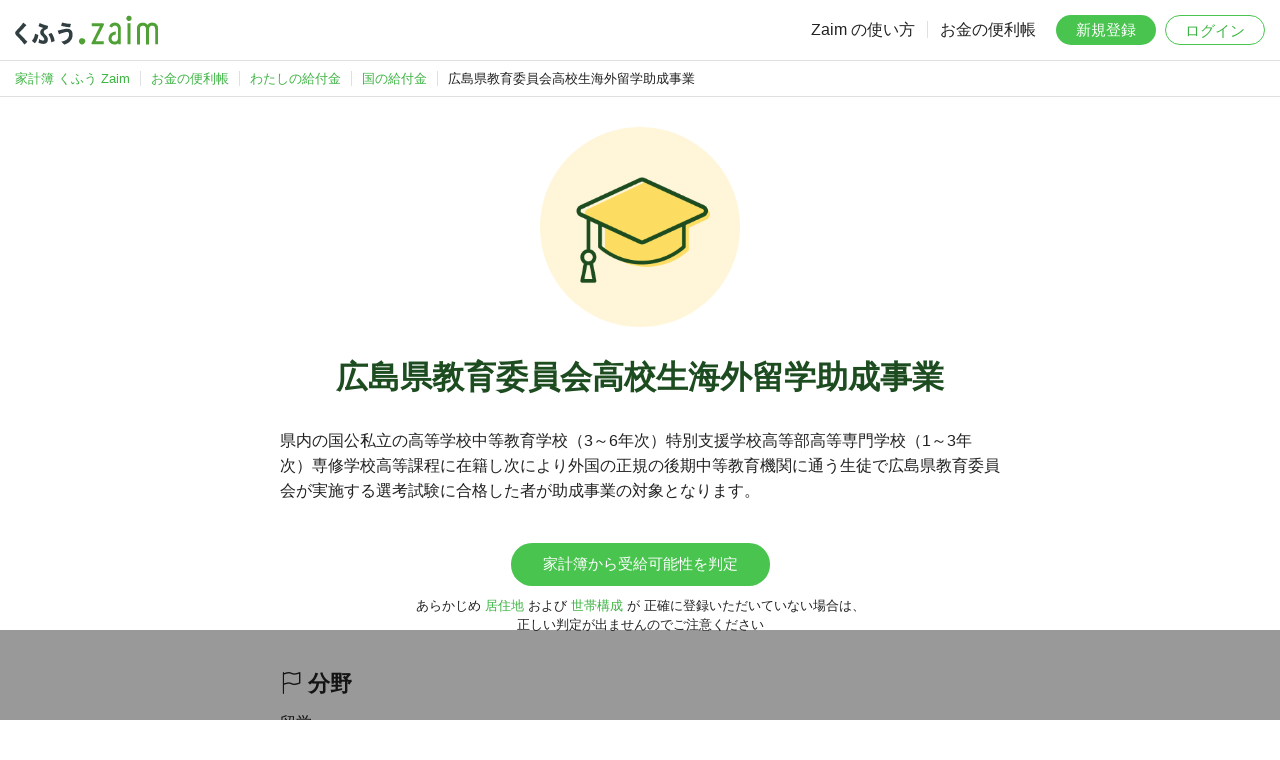

--- FILE ---
content_type: text/html; charset=UTF-8
request_url: https://content.zaim.net/benefits/show/8766
body_size: 16033
content:
<!DOCTYPE html>
<html lang="ja">
    <head>
                    <title>広島県教育委員会高校生海外留学助成事業：わたしの給付金｜家計簿アプリ くふう Zaim</title>
                            <meta name="description" content="広島県教育委員会高校生海外留学助成事業の金額や対象条件です。家計簿サービス くふう Zaim の会員登録で、あなたの受給可能性を無料で判定できます。">
        
        <meta http-equiv="Content-Type" content="text/html; charset=utf-8">
        <meta http-equiv="X-UA-Compatible" content="IE=edge,chrome=1">
        <meta name="viewport" content="width=device-width,initial-scale=1.0,minimum-scale=1.0,maximum-scale=1.0,user-scalable=no">
        
        <meta name="twitter:card" content="summary_large_image">
        <meta name="twitter:site" content="@zaimjp">
        
        <meta property="fb:app_id" content="1995446750713036">
                    
            <meta name="apple-itunes-app" content="app-id=445850671">
                
        <link rel="icon" type="image/png" sizes="32x32" href="https://content.zaim.net/image/favicon-32x32.png">
        <link rel="icon" type="image/png" sizes="16x16" href="https://content.zaim.net/image/favicon-16x16.png">
        
        <link rel="apple-touch-icon" sizes="180x180" href="https://content.zaim.net/image/apple-touch-icon.png">
        
        <link rel="mask-icon" href="https://content.zaim.net/image/safari-pinned-tab.svg" color="#49c54f">
                                        <link rel="stylesheet" href="/v2/css/zaim-common.css?id=4e1724e1019e0974f0c98729cb5d0216">
            <link rel="stylesheet" href="/v2/css/benefit.css?id=26ad661680250e23bc17c6db26a1808e">
    <link rel="stylesheet" href="/v2/css/bootstrap-icons.css?id=88666cf91b9dedb680cbc57d65f7d617">
                    <script type="application/ld+json">{"@context":"https://schema.org","@type":"BreadcrumbList","name":"BreadcrumbList","itemListElement":[{"@type":"ListItem","position":1,"name":"家計簿 くふう Zaim","item":"https://zaim.net"},{"@type":"ListItem","position":2,"name":"お金の便利帳","item":"https://content.zaim.net/"},{"@type":"ListItem","position":3,"name":"わたしの給付金","item":"https://content.zaim.net/benefits"},{"@type":"ListItem","position":4,"name":"国の給付金","item":"https://content.zaim.net/benefits/country"},{"@type":"ListItem","position":5,"name":"広島県教育委員会高校生海外留学助成事業"}]}</script>
            </head>
    <body class="">
        
                            <header id="header">
    <a href="https://zaim.net" class="header-logo">
        <img src="https://content.zaim.net/image/common/kufu-zaim.logo.svg" alt="くふう Zaim">
    </a>
    <nav id="nav" class="default">
        <ul class="nav-text">
            <li><a href="https://content.zaim.net/manuals">Zaim の使い方</a></li>
            <li><a href="https://content.zaim.net">お金の便利帳</a></li>
        </ul>
        <ul class="nav-btn">
            <li><a href="https://content.zaim.net/auth/signup" class="btn btn-success">新規登録</a></li>
            <li><a href="https://content.zaim.net/auth/signin" class="btn btn-light login">ログイン</a></li>
        </ul>
        <ul class="nav-sub">
            <li>
                <input type="checkbox" id="nav-sub-check" class="nav-sub-check">
                <label for="nav-sub-check" class="nav-sub-trigger-sp">
                    <span></span><span></span><span></span>
                    <div></div>
                </label>
                <ul class="nav-sub-menu">
                    <li><a href="https://content.zaim.net/manuals">Zaim の使い方</a></li>
                    <li><a href="https://content.zaim.net">お金の便利帳</a></li>
                    <li><a href="https://content.zaim.net/auth/signup">新規登録</a></li>
                    <li><a href="https://content.zaim.net/auth/signin">ログイン</a></li>
                </ul>
            </li>
        </ul>
    </nav>
</header>
        
        
                    <nav id="breadcrumb" class="only-pc-view"><ul><li class="first"><a href="https://zaim.net"><span>家計簿 くふう Zaim</span></a></li><li><a href="https://content.zaim.net/"><span>お金の便利帳</span></a></li><li><a href="https://content.zaim.net/benefits"><span>わたしの給付金</span></a></li><li><a href="https://content.zaim.net/benefits/country"><span>国の給付金</span></a></li><li class="active">広島県教育委員会高校生海外留学助成事業</li></ul></nav>
        
        <main id="main">
                            <div class="main-visual show">
        <img src="https://content.zaim.net/image/content/benefit/circle.education.png">
        <h1>
                        広島県教育委員会高校生海外留学助成事業
        </h1>
    </div>

    <div class="main-content">
        <p>県内の国公私立の高等学校中等教育学校（3～6年次）特別支援学校高等部高等専門学校（1～3年次）専修学校高等課程に在籍し次により外国の正規の後期中等教育機関に通う生徒で広島県教育委員会が実施する選考試験に合格した者が助成事業の対象となります。</p>
                    <div class="btn-box">
                
                <a href="https://content.zaim.net/benefits/country"
                   class="btn btn-success"
                   onclick="">
                    家計簿から受給可能性を判定
                </a>
                <p>
                    <small>
                        <span class="inline-block">
                        あらかじめ <a href="https://zaim.net/user/profile" target="_blank">居住地</a>
                        および <a href="https://content.zaim.net/home/groups" target="_blank">世帯構成</a> が
                        </span>
                        <span class="inline-block">正確に登録いただいていない場合は、</span><br/>
                        <span class="inline-block">正しい判定が出ませんのでご注意ください</span>
                    </small>
                </p>
            </div>
                <dl>
                            <dt><h2><i class="bi bi-flag"></i> 分野</h2></dt>
                <dd>留学</dd>
            
            <dt><h2><i class="bi bi-emoji-smile"></i> 対象年齢</h2></dt>
            <dd>年齢に関係なく受給可能です。</dd>

            <dt><h2><i class="bi bi-receipt"></i> 金額</h2></dt>
            <dd>
                                    〜300,000 円（都度）が給付されます。
                                
            </dd>

            <dt><h2><i class="bi bi-wallet"></i> 所得条件</h2></dt>
            <dd>条件次第では所得がある一定以上でも受給できる可能性があります。</dd>

            <dt><h2><i class="bi bi-person-circle"></i> 生活保護者</h2></dt>
            <dd>いくつかの条件がかけあわさっており、それ次第では生活保護者の方も受けられる可能性があります。</dd>
        </dl>
        <div class="attention">
            <h3>給付金の情報に関する補足</h3>
            <p>
                これらの給付金の情報は、Zaim が独自に収集したものおよび
                <a href="https://content.zaim.net/benefits/opensource">各自治体が公開するオープンデータ</a>
                を利用したものとなります。必ず地方自治体・国の公式サイトをご確認のうえ、申請などを実施してください。詳しくは
                <a href="https://content.zaim.net/legal/tos" target="_blank">利用規約 14 条 2 項</a>
                をご確認ください。もし情報に間違いがあった場合は、
                <a href="https://content.zaim.net/contacts/add?benefit_id=8766">ここをクリックして、事務局に連絡</a>
                していただけますと幸いです。
            </p>
            <p>また、一切の複製・上映・公衆送信・頒布・譲渡・貸与・翻訳・翻案・二次利用等を禁じます。</p>
        </div>
                    <p class="center">
                お住まいの地域の給付金を一括検索。<br/>
                Zaim に登録すると、あなたのプロフィールから<br/>
                受給できる可能性のある給付金を自動抽出します。
            </p>
            <div class="btn-box">
                <a href="https://content.zaim.net/auth/signup" class="btn btn-success">1
                    分で完了する無料登録</a>
                <br/>
                <small>
                    <a href="https://id.zaim.net">すでに
                        Zaim に登録済の方</a>
                </small>
            </div>
            </div>
            
                            <div class='ad-content'>
    <ins class="adsbygoogle" style="display:block" data-ad-client="ca-pub-4172411565750343" data-ad-slot="6920822316" data-ad-format="auto"></ins>
    <script>
        (adsbygoogle = window.adsbygoogle || []).push({});
    </script>
</div>
                    </main>
        
        <footer id="footer">
    <div class="footer-catch">くふう Zaim を始めよう</div>
    <div class="footer-title">
        <span>毎日のお金も、</span><span>一生のお金も、</span><span>あなたらしく改善。</span>
    </div>

    <div class="download-app">
  <div class="download-app__label">
      <img src="https://content.zaim.net/image/common/icon-app.png" alt="Zaim" class="download-app__icon">
      <span>アプリはこちら</span>
  </div>
  <div class="download-app__buttons">
      <a href="https://zaim.net/redirect_app?event=common_footer" target="_blank">
          <img src="https://content.zaim.net/image/common/download.android.png">
      </a>
      <a href="https://zaim.net/redirect_app?event=common_footer" target="_blank">
          <img src="https://content.zaim.net/image/common/download.apple.png">
      </a>
  </div>
</div>

    <div class="footer-links">
        <dl>
            <dt>企業・規約</dt>
            <dd>
                <ul>
                    <li>
                        <a href="https://kufu.co.jp/company/kufucompany" target="_blank">運営会社</a>
                    </li>
                    <li>
                        <a href="https://kufu.jp/terms/zaim">利用規約</a>
                    </li>
                    <li>
                        <a href="https://kufu.co.jp/service-privacypolicy/">プライバシーポリシー</a>
                    </li>
                    <li>
                        <a href="https://content.zaim.net/legal">その他の規約など</a>
                    </li>
                </ul>
            </dd>
        </dl>
        <dl>
            <dt>サービス</dt>
            <dd>
                <ul>
                    <li>
                        <a href="https://apps.apple.com/jp/app/%E5%AE%B6%E8%A8%88%E7%B0%BFzaim-%E8%B2%AF%E9%87%91%E3%81%8C%E3%81%A7%E3%81%8D%E3%82%8B%E4%BA%BA%E6%B0%97%E5%AE%B6%E8%A8%88%E7%B0%BF-%E3%81%8B%E3%81%91%E3%81%84%E3%81%BC/id445850671?from=web-footer" target="_blank" rel="noreferrer">iPhone, iPad 版</a>
                    </li>
                    <li>
                        <a href="https://play.google.com/store/apps/details?id=net.zaim.android&pcampaignid=pcampaignidMKT-Other-global-all-co-prtnr-py-PartBadge-Mar2515-1" target="_blank" rel="noreferrer">Android 版</a>
                    </li>
                    <li>
                        <a href="https://info.zaim.net/biz-lp/" target="_blank">購買行動分析ツール</a>
                    </li>
                </ul>
            </dd>
        </dl>
        <dl>
            <dt>利用方法</dt>
            <dd>
                <ul>
                    <li>
                        <a href="https://content.zaim.net/manuals">使い方</a>
                    </li>
                    <li>
                        <a href="https://content.zaim.net/questions">よくある質問</a>
                    </li>
                    <li>
                        <a href="https://content.zaim.net/contacts/add">お問い合わせ</a>
                    </li>
                    <li>
                        <a href="https://content.zaim.net/home/contacts/comment">ご意見・ご感想</a>
                    </li>
                </ul>
            </dd>
        </dl>
        <dl>
            <dt>くふうカンパニーのサービス</dt>
            <dd>
                <ul class="column">
                    <li>
                        <a href="https://kufu.jp/" target="_blank">ポータルサイト</a>
                    </li>
                    <li>
                        <a href="https://tokubai.co.jp/" target="_blank">毎日のおトク情報｜くふう トクバイ</a>
                    </li>
                    <li>
                        <a href="https://retrip.jp/" target="_blank">旅行・おでかけメディア｜くふう トリップ</a>
                    </li>
                    <li>
                        <a href="https://kosodate.kufu.jp/kidsgohan/" target="_blank">こどもの食アイデア集合｜くふう キッズごはん</a>
                    </li>
                    <li>
                        <a href="https://money.kufu.jp/kakeibo/cases" target="_blank">みんなの家計を大公開｜くふう 家計簿</a>
                    </li>
                    <li>
                        <a href="https://shopping.kufu.jp/" target="_blank">近くの買い物情報｜くふう ショッピング</a>
                    </li>
                </ul>
            </dd>
        </dl>
    </div>
    <div class="footer-copyright">
        &copy; Kufu Company Inc.
    </div>
</footer>
        
        <!-- Google tag (gtag.js) -->
<script async src="https://www.googletagmanager.com/gtag/js?id=G-9RQJ0TNDV4"></script>
<script>
  window.dataLayer = window.dataLayer || [];
  function gtag(){dataLayer.push(arguments);}
  gtag('js', new Date());

  gtag('config', 'G-9RQJ0TNDV4', {
    'user_id': ''
  });
</script>

<script src="https://www.gstatic.com/firebasejs/8.4.2/firebase-app.js"></script>
<script src="https://www.gstatic.com/firebasejs/8.4.2/firebase-analytics.js"></script>

<script>
    var firebaseConfig = {
        apiKey: "AIzaSyCeS-i2X7YP9UN97A0T4hp2uUsQ1KdR-PI",
        authDomain: "zaim-co-jp-api-project-242512307251.firebaseapp.com",
        databaseURL: "https://zaim-co-jp-api-project-242512307251.firebaseio.com",
        projectId: "zaim.co.jp:api-project-242512307251",
        storageBucket: "undefined",
        messagingSenderId: "242512307251",
        appId: "1:242512307251:web:fa5ae8d44d88b8ed4c6f46",
        measurementId: "G-H0ZTW5DYV7"
    };
    firebase.initializeApp(firebaseConfig);
    var analytics = firebase.analytics();
    analytics.setUserId('');
</script>
        
                        <script>
        var lazyloadads = false;
        window.addEventListener("scroll", function() {
            if ((document.documentElement.scrollTop != 0 && lazyloadads === false) || (document.body.scrollTop != 0 && lazyloadads === false)) {
                (function() {
                    var ad = document.createElement('script');
                    ad.type = 'text/javascript';
                    ad.async = true;
                    ad.src = 'https://pagead2.googlesyndication.com/pagead/js/adsbygoogle.js';
                    var sc = document.getElementsByTagName('script')[0];
                    sc.parentNode.insertBefore(ad, sc);
                })();
                lazyloadads = true;
            }
        }, true)
    </script>
                            <div class='ad-footer'>
	<ins class="adsbygoogle"
		style="display:inline-block;min-width:320px;max-width:970px;width:100%;height:90px"
		data-ad-client="ca-pub-4172411565750343"
		data-ad-slot="6920822316"></ins>
	<script>(adsbygoogle = window.adsbygoogle || []).push({});</script>
</div>
            </body>
</html>


--- FILE ---
content_type: text/css
request_url: https://content.zaim.net/v2/css/zaim-common.css?id=4e1724e1019e0974f0c98729cb5d0216
body_size: 10177
content:
body{background-color:#fff;font-size:16px;margin:0;position:relative}*,:after,:before{box-sizing:border-box}body,h1,h2,h3,h4,h5,h6{color:#212121;font-family:Noto Sans JP,sans-serif}h1{font-weight:700;margin:0;padding:0}.main-content h1{font-size:24px;margin-bottom:.5em}h2,h3,h4{font-weight:700;line-height:1.5;margin:1.5em 0 .5em}h2{font-size:22px}h3{font-size:19px}h4{font-size:17px}dd,dl,dt,li,ul{line-height:1.5;list-style:none;margin:0;padding:0}p{line-height:1.7;margin:0}p+p{margin-top:16px}main{display:block}img{display:inline-block;max-width:100%;vertical-align:middle}em{font-style:normal;font-weight:700}a,a:active,a:link,a:visited{color:#3fb445;display:inline-block;text-decoration:none}a:hover,a:hover img{opacity:.7}a.header-logo:hover,a.header-logo:hover img{opacity:unset}.link-weak a,.link-weak a:link,.link-weak a:visited{color:#555!important}.link-weak a:hover{color:#49c54f}.center{text-align:center}.bold{font-weight:700}.small{font-size:80%}.inline{display:inline!important}.inline-block{display:inline-block}ul.toggle .body{display:none}ul.toggle li{list-style:square outside;margin-left:30px}ul.toggle .title{cursor:pointer}ul.toggle .title:hover{text-decoration:underline}.only-main #breadcrumb,.only-main #footer,.only-main #header,.only-pc-view{display:none}.btn{border:none;border-radius:100px;cursor:pointer;font-size:15px;margin:10px 2px;padding:12px 32px;text-align:center!important;text-transform:none;vertical-align:middle}a.btn,a.btn:active,a.btn:link,a.btn:visited{color:#fff}.btn:hover{box-shadow:none!important;opacity:.7}.btn-success{background-color:#49c54f!important;color:#fff!important}.btn-info{background-color:#03a9f4!important}.btn-danger{background-color:#f44336!important}.btn-light{border:1px solid #49c54f!important;color:#3fb445!important}.btn-flat{background-color:#f8f8f8!important;color:#333!important}.btn-default{background-color:transparent!important;border:none!important;color:#333!important}.btn-block{display:block;width:100%}.btn-box{text-align:center}.btn-box,form{margin-top:30px}.form-horizontal .form-group{margin:0 0 15px}label{display:inline-block;font-weight:700;margin:4px 0;max-width:100%}#flashMessage{background-color:#fa930b;color:#fff;margin-bottom:20px!important;padding:20px!important}.error{color:#e55}.error-message{color:#f56c2a;display:block;font-size:11px;margin:4px 0 16px}#header{background:#fff;border-bottom:1px solid #e0e0e0;height:61px;padding:15px;position:relative;width:100%}#header .header-logo{height:30px;position:absolute}#header .header-logo img{height:30px}#nav{line-height:30px;text-align:right}#nav>ul{display:inline-block;vertical-align:top}#nav a{color:#212121}#nav .nav-text{display:none}#nav .nav-text a{line-height:30px;padding:0 8px}#nav .nav-btn li{display:inline-block}#nav .nav-btn li:first-child{display:none}#nav .nav-btn .btn,.text-input{font-size:15px;height:30px;line-height:29px;margin:0;padding:0;width:100px}.text-input{border-radius:15px;color:#fff!important;text-align:center}.btn-input,.text-input{background-color:#49c54f}.btn-input{border-radius:100%;display:none;height:30px;line-height:29px;margin:0;padding:4px;width:30px}#nav .nav-sub{margin-left:6px;transition:all .5s;vertical-align:top}#nav .nav-sub-check{display:none}#nav .nav-sub-trigger-sp{cursor:pointer;height:22px;margin-top:4px;position:relative;width:26px}#nav .nav-sub-trigger-sp span{background:#666;border-radius:4px;height:4px;position:absolute;right:0;transition:all .4s;width:100%}#nav .nav-sub-trigger-sp span:first-of-type{top:0}#nav .nav-sub-trigger-sp span:nth-of-type(2){top:9px}#nav .nav-sub-trigger-sp span:nth-of-type(3){bottom:0}#nav .nav-sub-trigger-sp div{background:#000;display:none;height:100vh;opacity:.4;position:fixed;right:0;top:0;width:100vw;z-index:20}#nav .nav-sub-check:checked~.nav-sub-trigger-sp div{display:block}#nav .nav-sub-menu{-ms-overflow-style:none;background:#fff;box-shadow:0 3px 5px 0 rgba(0,0,0,.3);display:block;height:100vh;margin:0;opacity:0;overflow:scroll;padding:0 0 100px;position:fixed;right:-200px;scrollbar-width:none;text-align:left;top:0;transition:right .4s;visibility:hidden;width:200px;z-index:30}#nav .nav-sub-menu::-webkit-scrollbar{display:none}#nav .nav-sub-menu>li{color:#9e9e9e;font-size:13px;padding:15px 20px;vertical-align:top;width:100%}#nav .nav-sub-menu>li+li{border-top:1px solid #e0e0e0}#nav .nav-sub-menu li{line-height:40px}#nav .nav-sub-menu a{display:block;font-size:16px}#nav .nav-sub-check:checked~.nav-sub-menu{opacity:1;right:0;visibility:visible}#nav .nav-sub-trigger-pc{display:none}#breadcrumb{background:#fff;border-bottom:1px solid #e0e0e0;font-size:13px;padding:8px 15px}#breadcrumb li{display:inline-block}#breadcrumb li+li:before{border-left:1px solid #e0e0e0;content:"";height:13px;margin:0 10px;width:1px}#main{padding:0;width:100%}#main .main-visual{text-align:center;width:100%}#main .main-visual>a{width:100%}#main .main-visual h1 img{display:block;margin:0 auto;max-width:750px;width:100%}#main>.main-content,#main>div:not(.main-visual):not(.no-fixed){float:none;margin:30px auto 0;max-width:750px;padding:0 15px;width:100%}#main>.main-content:first-child{margin-top:30px}#footer{background:#fff;border-top:1px solid #e0e0e0;margin-top:50px;padding:50px 15px;text-align:center}#footer a{color:#212121}.ad-footer+#footer{padding-bottom:112px}#footer .footer-catch{color:#3fb445;font-weight:700}#footer .footer-title{font-size:22px;font-weight:700;margin:8px 0 24px}#footer .footer-title span{display:inline-block}#footer .footer-links{margin:24px auto}#footer .footer-links dl{margin:0 24px 24px;text-align:left;width:100%}#footer .footer-links dl+dl{margin:0 24px 24px}#footer .footer-links ul{display:flex;flex-flow:row wrap;gap:8px 16px}#footer .footer-links ul.column{flex-flow:column}#footer .footer-links dt{color:#9e9e9e;font-weight:700;margin-bottom:8px}#footer .footer-links a{font-size:13px}#footer .footer-copyright,.download-app{text-align:center}.download-app{padding:0 16px}.download-app__label{align-items:center;color:#333;display:flex;font-size:20px;font-weight:700;gap:8px;justify-content:center;margin-bottom:12px}.download-app__icon{height:24px;width:24px}.download-app__buttons{display:flex;gap:10px;justify-content:center}.download-app__buttons img{height:42px;width:auto}.campaign-banner{margin:24px auto;text-align:center}.campaign-banner a{display:block}.campaign-banner a img{width:311px}.campaign-banner a:hover img{opacity:1!important}.premium-cv{padding:0 16px;text-align:center}.premium-cv__balloon{background:#fff;border-radius:4px;box-shadow:0 2px 8px rgba(0,0,0,.16);box-sizing:border-box;color:#f29024;display:inline-block;font-size:16px;font-weight:700;line-height:1.4;margin-bottom:5px;max-width:100%;overflow:visible;padding:12px 24px;position:relative;width:311px;z-index:1}.premium-cv__balloon:after{border-left:10px solid transparent;border-right:10px solid transparent;border-top:10px solid #fff;bottom:-9px;content:"";filter:drop-shadow(0 2px 1px rgba(0,0,0,.06));left:50%;position:absolute;transform:translateX(-50%)}.premium-cv__status{color:#f29024;font-size:16px;font-weight:700;margin:16px 0}.premium-cv__button{background-color:#49c54f;border-radius:28px;color:#fff!important;display:block!important;font-size:17px;font-weight:700;height:56px;line-height:56px;margin:4px auto;max-width:311px;text-align:center;text-decoration:none!important}.premium-cv__button:hover{opacity:.8}.ad-content{margin-top:50px}.ad-footer{align-items:center;background:rgba(0,0,0,.4);bottom:0;display:flex;height:90px;justify-content:center;left:0;position:fixed;width:100%;z-index:10}@media screen and (max-width:390px){.text-input{display:none!important}}@media(max-width:380px){.login{display:none!important}}@media screen and (min-width:310px)and (max-width:390px){.btn-input{display:block}}@media(min-width:500px){#nav .nav-btn li:first-child{display:inline-block}#nav .nav-btn li:first-child .btn{margin:0 5px 0 8px}#nav .nav-profile{border-radius:50%;height:30px;width:30px}}@media(min-width:750px){.only-sp-view{display:none}.only-pc-view{display:block}#nav .nav-text,#nav .nav-text li{display:inline-block}#nav .nav-text li+li:before{border-left:1px solid #e0e0e0;content:"";height:13px;margin-right:4px;width:1px}#nav .nav-sub-trigger-sp,#nav.default .nav-sub{display:none}#nav .nav-sub-check:checked~.nav-sub-menu{opacity:0;visibility:hidden}#nav .nav-sub-menu{overflow:auto;padding:0}#nav .nav-sub-trigger-pc{color:#212121;cursor:pointer;display:inline-block;font-weight:400}#nav .nav-sub-trigger-pc:before{content:"";height:50px;position:absolute;transform:translate(-25px,20px) rotate(45deg);width:50px}#nav .nav-sub-trigger-pc:after{border-bottom:1px solid #666;border-right:1px solid #666;content:"";display:inline-block;height:8px;margin-left:6px;transform:translateY(-3px) rotate(45deg);width:8px}#nav .nav-sub-check:checked~.nav-sub-trigger-pc:after{transform:translateY(1px) rotate(-135deg)}#nav .nav-sub-menu{height:auto;position:absolute;right:0;top:60px}#nav .nav-sub-menu>li{padding:10px 20px}#nav .nav-sub-menu li{line-height:30px}#nav .nav-sub-trigger-pc div{display:none;height:100vh;position:fixed;right:0;top:0;width:100vw;z-index:20}#nav .nav-sub-check:checked~.nav-sub-trigger-pc div{display:block}#nav .nav-sub-check:checked~.nav-sub-menu{border-top:1px solid #e0e0e0;opacity:1;visibility:visible}}@media(min-width:780px){#footer .footer-links dl{display:block;margin:0 auto;text-align:left;white-space:nowrap;width:110px}#footer .footer-links dl+dl{margin-top:16px}#footer .footer-links dl{display:inline-block;vertical-align:top;width:auto}#footer .footer-links dl+dl{margin:0 0 0 16px}#footer .footer-links ul{display:inline-block}}.page-header{padding:0}.main-content .description{font-size:15px;line-height:1.5;padding:0}@media(max-width:767px){footer,header{display:block}}.col-lg-1,.col-lg-10,.col-lg-11,.col-lg-12,.col-lg-2,.col-lg-3,.col-lg-4,.col-lg-5,.col-lg-6,.col-lg-7,.col-lg-8,.col-lg-9,.col-md-1,.col-md-10,.col-md-11,.col-md-12,.col-md-2,.col-md-3,.col-md-4,.col-md-5,.col-md-6,.col-md-7,.col-md-8,.col-md-9,.col-sm-1,.col-sm-10,.col-sm-11,.col-sm-12,.col-sm-2,.col-sm-3,.col-sm-4,.col-sm-5,.col-sm-6,.col-sm-7,.col-sm-8,.col-sm-9,.col-xs-1,.col-xs-10,.col-xs-11,.col-xs-12,.col-xs-2,.col-xs-3,.col-xs-4,.col-xs-5,.col-xs-6,.col-xs-7,.col-xs-8,.col-xs-9{padding:0}
